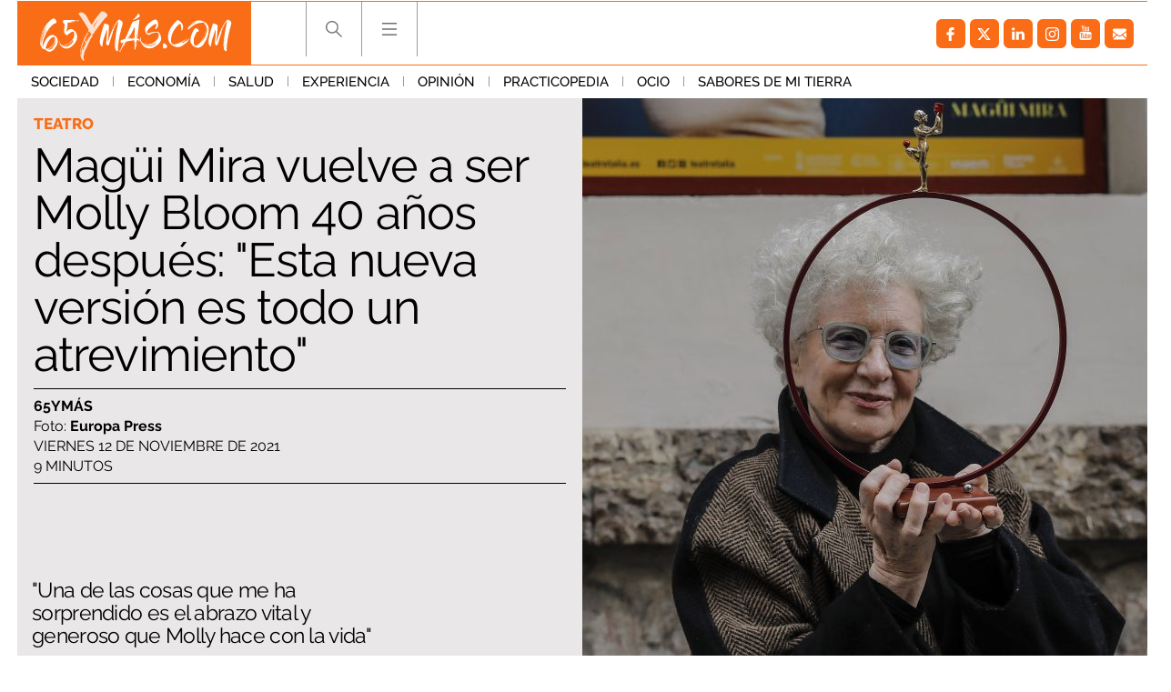

--- FILE ---
content_type: application/javascript
request_url: https://s.addoor.net/syn/?cb=addoor_renderrecs_2681&channel_id=2682&language=es&max_items=20&url=https%3A%2F%2Fwww.65ymas.com%2Focio%2Fteatro%2Fmagui-mira-molly-bloom-40-anos-despues_33702_102.html&ref=&ifr=0&wid=1280&platform=Linux%20x86_64&tag_id=2681&pvid=csm7lxxn&t0=2637&t1=2300
body_size: 742
content:
addoor_renderrecs_2681({"context": {"candidates": 0, "channel_alias1": "65ymas", "channel_alias2": "Widget", "channel_domain": "65ymas", "channel_id": 2682, "channel_name": "65ymas", "event_id": "KLlUix3", "floor_price": 0.0, "language": "es", "max_items": 20, "n_items": 0, "network": "content", "page_title": "", "predictor": "posam-0.23/prisam-0.31", "sid": "EYhXIqBeued", "spec_id": "1", "uid": "BFa8R5QX4oFj", "url": "https://www.65ymas.com/ocio/teatro/magui-mira-molly-bloom-40-anos-despues_33702_102.html"}, "items": [], "status": 200});

--- FILE ---
content_type: application/javascript
request_url: https://s.addoor.net/syn/?cb=addoor_renderads_2681&channel_id=2683&language=es&max_items=30&url=https%3A%2F%2Fwww.65ymas.com%2Focio%2Fteatro%2Fmagui-mira-molly-bloom-40-anos-despues_33702_102.html&ref=&ifr=0&wid=1280&platform=Linux%20x86_64&tag_id=2681&pvid=csm7lxxn&t0=2637&t1=2300
body_size: 18472
content:
addoor_renderads_2681({"context": {"candidates": 67, "channel_alias1": "65ymas.com", "channel_alias2": "Widget", "channel_domain": "65ymas.com", "channel_id": 2683, "channel_name": "65ymas.com", "event_id": "JM7SdXI", "floor_price": 0.0, "language": "es", "max_items": 30, "n_items": 18, "network": "ad", "page_title": "", "predictor": "posam-0.23/prisam-0.31", "sid": "26qiFQOYrAT", "spec_id": "1", "uid": "BMVq2gKlFDFw", "url": "https://www.65ymas.com/ocio/teatro/magui-mira-molly-bloom-40-anos-despues_33702_102.html"}, "items": [{"ad": true, "clickurl": "https://wwc.addoor.net/r/?trigger_id=9455&channel_id=2683&item_id=309151&syndication_id=81698&pos=0&uid=BMVq2gKlFDFw&sid=26qiFQOYrAT&event_id=JM7SdXI&query_id=syndication-81698-es-1&r=https%253A//www.youtube.com/watch%253Fv%253DT-ga9CdssPE", "cpc_w": 0, "desc": "Un verdadero MMORPG de la vieja escuela \u00a1C\u00f3mo los de antes, pero mejor!", "display_url": "", "image_url": "https://addoor-media.s3.amazonaws.com:443/flx/devel/syn/81698/9fb1015756204269895ec3f8e7cb03d2.jpg", "item_id": 309151, "language": "es", "macros": [], "modified": "2026-01-16T14:09:20.136274", "pos": 0, "pred": 0.013, "published": "2025-12-31T12:05:01.207522+00:00", "query_id": "syndication-81698-es-1", "rank": 0, "schema": "2", "syndication_id": 81698, "title": "Corepunk MMORPG", "tracking_html": "", "trigger_id": 9455, "trusted_html": "", "url": "https://www.youtube.com/watch?v=T-ga9CdssPE"}, {"ad": true, "clickurl": "https://wwc.addoor.net/r/?trigger_id=11754&channel_id=2683&item_id=312133&syndication_id=153564&pos=1&uid=BMVq2gKlFDFw&sid=26qiFQOYrAT&event_id=JM7SdXI&query_id=syndication-153564-es-1&r=https%253A//serendippias.com/2026/01/04/la-razon-por-la-que-recuerdas-canciones-antiguas-mejor-que-las-nuevas/", "cpc_w": 0, "desc": "Esa canci\u00f3n antigua que no olvidas tiene una explicaci\u00f3n", "display_url": "", "image_url": "https://addoor-media.s3.amazonaws.com:443/flx/devel/syn/153564/73084a9117d14ccda333cec87661b329.jpg", "item_id": 312133, "language": "es", "modified": "2026-01-19T10:21:15.577561", "pos": 1, "pred": 0.001, "published": "2026-01-04T15:38:43.379523+00:00", "query_id": "syndication-153564-es-1", "rank": 1, "schema": "2", "syndication_id": 153564, "title": "Tu memoria y la m\u00fasica", "tracking_html": "", "trigger_id": 11754, "trusted_html": "", "url": "https://serendippias.com/2026/01/04/la-razon-por-la-que-recuerdas-canciones-antiguas-mejor-que-las-nuevas/"}, {"ad": true, "clickurl": "https://wwc.addoor.net/r/?trigger_id=11304&channel_id=2683&item_id=297878&syndication_id=148441&pos=2&uid=BMVq2gKlFDFw&sid=26qiFQOYrAT&event_id=JM7SdXI&query_id=syndication-148441-es-1&r=https%253A//serendippias.com/2025/07/23/cuales-son-los-pasaportes-mas-poderosos-del-mundo/", "cpc_w": 1, "desc": "Los pasaportes que m\u00e1s puertas abren \u00bfest\u00e1 el tuyo?", "display_url": "", "image_url": "https://addoor-media.s3.amazonaws.com:443/flx/devel/syn/148441/7aa2cf300dd74db09fc02d34e12e40e8.jpg", "item_id": 297878, "language": "es", "modified": "2026-01-19T10:21:18.178283", "pos": 2, "pred": 0.0, "published": "2025-12-17T11:44:51.445640+00:00", "query_id": "syndication-148441-es-1", "rank": 5, "schema": "2", "syndication_id": 148441, "title": "Viaja sin visado", "tracking_html": "", "trigger_id": 11304, "trusted_html": "", "url": "https://serendippias.com/2025/07/23/cuales-son-los-pasaportes-mas-poderosos-del-mundo/"}, {"ad": true, "clickurl": "https://wwc.addoor.net/r/?trigger_id=11325&channel_id=2683&item_id=299222&syndication_id=149064&pos=3&uid=BMVq2gKlFDFw&sid=26qiFQOYrAT&event_id=JM7SdXI&query_id=syndication-149064-es-1&r=https%253A//serendippias.com/2025/12/19/10-criaturas-que-no-sabias-que-existian-y-parecen-de-otro-planeta/", "cpc_w": 1, "desc": "Estas criaturas existen y parecen sacadas de otro planeta", "display_url": "", "image_url": "https://addoor-media.s3.amazonaws.com:443/flx/devel/syn/149064/5e8fec61f7e843ab86a2770dcf48780e.jpg", "item_id": 299222, "language": "es", "modified": "2026-01-19T10:21:18.556177", "pos": 3, "pred": 0.0, "published": "2025-12-19T13:07:14.231983+00:00", "query_id": "syndication-149064-es-1", "rank": 9, "schema": "2", "syndication_id": 149064, "title": "\u00bfSab\u00edas que existen?", "tracking_html": "", "trigger_id": 11325, "trusted_html": "", "url": "https://serendippias.com/2025/12/19/10-criaturas-que-no-sabias-que-existian-y-parecen-de-otro-planeta/"}, {"ad": true, "clickurl": "https://wwc.addoor.net/r/?trigger_id=11303&channel_id=2683&item_id=297875&syndication_id=148440&pos=4&uid=BMVq2gKlFDFw&sid=26qiFQOYrAT&event_id=JM7SdXI&query_id=syndication-148440-es-1&r=https%253A//serendippias.com/2025/09/18/cinco-consejos-infalibles-para-eliminar-la-cal-del-bano/", "cpc_w": 0, "desc": "As\u00ed puedes eliminar la cal del ba\u00f1o en minutos", "display_url": "", "image_url": "https://addoor-media.s3.amazonaws.com:443/flx/devel/syn/148440/64d9df0943bb483a83dc55c58d19333a.jpg", "item_id": 297875, "language": "es", "modified": "2026-01-19T10:21:18.260090", "pos": 4, "pred": 0.0, "published": "2025-12-17T11:00:03.468985+00:00", "query_id": "syndication-148440-es-1", "rank": 12, "schema": "2", "syndication_id": 148440, "title": "El fin de la cal del ba\u00f1o", "tracking_html": "", "trigger_id": 11303, "trusted_html": "", "url": "https://serendippias.com/2025/09/18/cinco-consejos-infalibles-para-eliminar-la-cal-del-bano/"}, {"ad": true, "clickurl": "https://wwc.addoor.net/r/?trigger_id=11326&channel_id=2683&item_id=299224&syndication_id=149065&pos=5&uid=BMVq2gKlFDFw&sid=26qiFQOYrAT&event_id=JM7SdXI&query_id=syndication-149065-es-1&r=https%253A//serendippias.com/2025/12/19/por-que-sentimos-mas-frio-al-final-del-dia/", "cpc_w": 1, "desc": "\u00bfTe pasa que por la noche sientes m\u00e1s fr\u00edo sin motivo?", "display_url": "", "image_url": "https://addoor-media.s3.amazonaws.com:443/flx/devel/syn/149065/17cd1704b70a4d4f81a06dc780381974.jpg", "item_id": 299224, "language": "es", "modified": "2026-01-19T10:21:17.471690", "pos": 5, "pred": 0.0, "published": "2025-12-19T13:53:37.169984+00:00", "query_id": "syndication-149065-es-1", "rank": 13, "schema": "2", "syndication_id": 149065, "title": "Esto explica el fr\u00edo", "tracking_html": "", "trigger_id": 11326, "trusted_html": "", "url": "https://serendippias.com/2025/12/19/por-que-sentimos-mas-frio-al-final-del-dia/"}, {"ad": true, "clickurl": "https://wwc.addoor.net/r/?trigger_id=11318&channel_id=2683&item_id=298908&syndication_id=148923&pos=6&uid=BMVq2gKlFDFw&sid=26qiFQOYrAT&event_id=JM7SdXI&query_id=syndication-148923-es-1&r=https%253A//serendippias.com/2025/12/18/este-pequeno-habito-afecta-mas-a-tu-animo-de-lo-que-crees/", "cpc_w": 0, "desc": "\u00bfY si el problema no fuera el estr\u00e9s, sino un h\u00e1bito diario?", "display_url": "", "image_url": "https://addoor-media.s3.amazonaws.com:443/flx/devel/syn/148923/0a09f237efed425881dcfcad41a687e4.jpg", "item_id": 298908, "language": "es", "modified": "2026-01-19T10:21:18.061526", "pos": 6, "pred": 0.0, "published": "2025-12-19T08:18:36.723615+00:00", "query_id": "syndication-148923-es-1", "rank": 16, "schema": "2", "syndication_id": 148923, "title": "Cuidado con este h\u00e1bito", "tracking_html": "", "trigger_id": 11318, "trusted_html": "", "url": "https://serendippias.com/2025/12/18/este-pequeno-habito-afecta-mas-a-tu-animo-de-lo-que-crees/"}, {"ad": true, "clickurl": "https://wwc.addoor.net/r/?trigger_id=11323&channel_id=2683&item_id=299216&syndication_id=149062&pos=7&uid=BMVq2gKlFDFw&sid=26qiFQOYrAT&event_id=JM7SdXI&query_id=syndication-149062-es-1&r=https%253A//serendippias.com/2025/12/19/costumbres-raras-de-otros-paises-que-te-haran-decir-que/", "cpc_w": 1, "desc": "Costumbres que rompen todos los esquemas", "display_url": "", "image_url": "https://addoor-media.s3.amazonaws.com:443/flx/devel/syn/149062/dc03b821eea446f291e55c6cb0f70075.jpg", "item_id": 299216, "language": "es", "modified": "2026-01-19T10:21:18.475619", "pos": 7, "pred": 0.0, "published": "2025-12-19T12:22:58.541222+00:00", "query_id": "syndication-149062-es-1", "rank": 22, "schema": "2", "syndication_id": 149062, "title": "\u00bfDe verdad hacen esto?", "tracking_html": "", "trigger_id": 11323, "trusted_html": "", "url": "https://serendippias.com/2025/12/19/costumbres-raras-de-otros-paises-que-te-haran-decir-que/"}, {"ad": true, "clickurl": "https://wwc.addoor.net/r/?trigger_id=11330&channel_id=2683&item_id=300894&syndication_id=149960&pos=8&uid=BMVq2gKlFDFw&sid=26qiFQOYrAT&event_id=JM7SdXI&query_id=syndication-149960-es-1&r=https%253A//serendippias.com/2025/12/21/por-que-bostezamos-cuando-alguien-mas-bosteza/", "cpc_w": 1, "desc": "La ciencia explica por qu\u00e9 el bostezo es contagioso", "display_url": "", "image_url": "https://addoor-media.s3.amazonaws.com:443/flx/devel/syn/149960/cdaf77cd222f4c1e82251f8bc50ed89a.jpg", "item_id": 300894, "language": "es", "modified": "2026-01-19T10:21:17.851959", "pos": 8, "pred": 0.0, "published": "2025-12-22T09:48:59.263266+00:00", "query_id": "syndication-149960-es-1", "rank": 25, "schema": "2", "syndication_id": 149960, "title": "\u00bfPor qu\u00e9 se contagia?", "tracking_html": "", "trigger_id": 11330, "trusted_html": "", "url": "https://serendippias.com/2025/12/21/por-que-bostezamos-cuando-alguien-mas-bosteza/"}, {"ad": true, "clickurl": "https://wwc.addoor.net/r/?trigger_id=11612&channel_id=2683&item_id=306938&syndication_id=152082&pos=9&uid=BMVq2gKlFDFw&sid=26qiFQOYrAT&event_id=JM7SdXI&query_id=syndication-152082-es-1&r=https%253A//serendippias.com/2025/12/29/los-mejores-destinos-para-visitar-en-2026/", "cpc_w": 0, "desc": "Los destinos que todos van a querer visitar el pr\u00f3ximo a\u00f1o", "display_url": "", "image_url": "https://addoor-media.s3.amazonaws.com:443/flx/devel/syn/152082/2704e12411584b4cb319b27a83965079.jpg", "item_id": 306938, "language": "es", "modified": "2026-01-19T10:21:18.657969", "pos": 9, "pred": 0.0, "published": "2025-12-29T16:00:29.717920+00:00", "query_id": "syndication-152082-es-1", "rank": 28, "schema": "2", "syndication_id": 152082, "title": "D\u00f3nde viajar en 2026", "tracking_html": "", "trigger_id": 11612, "trusted_html": "", "url": "https://serendippias.com/2025/12/29/los-mejores-destinos-para-visitar-en-2026/"}, {"ad": true, "clickurl": "https://wwc.addoor.net/r/?trigger_id=11329&channel_id=2683&item_id=300889&syndication_id=149959&pos=10&uid=BMVq2gKlFDFw&sid=26qiFQOYrAT&event_id=JM7SdXI&query_id=syndication-149959-es-1&r=https%253A//serendippias.com/2025/12/21/la-sensacion-de-que-el-tiempo-pasa-mas-rapido-tiene-explicacion/", "cpc_w": 0, "desc": "Hay una raz\u00f3n por la que el tiempo parece volar", "display_url": "", "image_url": "https://addoor-media.s3.amazonaws.com:443/flx/devel/syn/149959/09f868f2d0a74714a760ecc335a2f73f.jpg", "item_id": 300889, "language": "es", "modified": "2026-01-19T10:21:17.934989", "pos": 10, "pred": 0.0, "published": "2025-12-22T09:42:40.896396+00:00", "query_id": "syndication-149959-es-1", "rank": 32, "schema": "2", "syndication_id": 149959, "title": "No es tu imaginaci\u00f3n", "tracking_html": "", "trigger_id": 11329, "trusted_html": "", "url": "https://serendippias.com/2025/12/21/la-sensacion-de-que-el-tiempo-pasa-mas-rapido-tiene-explicacion/"}, {"ad": true, "clickurl": "https://wwc.addoor.net/r/?trigger_id=11345&channel_id=2683&item_id=300916&syndication_id=149963&pos=11&uid=BMVq2gKlFDFw&sid=26qiFQOYrAT&event_id=JM7SdXI&query_id=syndication-149963-es-1&r=https%253A//serendippias.com/2025/12/22/6-senales-de-que-necesitas-descansar-mas-de-lo-que-crees/", "cpc_w": 0, "desc": "\u00bfCrees que duermes suficiente? Quiz\u00e1 no", "display_url": "", "image_url": "https://addoor-media.s3.amazonaws.com:443/flx/devel/syn/149960/cdaf77cd222f4c1e82251f8bc50ed89a.jpg", "item_id": 300916, "language": "es", "modified": "2026-01-19T10:21:17.765968", "pos": 11, "pred": 0.0, "published": "2025-12-22T17:03:17.752093+00:00", "query_id": "syndication-149963-es-1", "rank": 35, "schema": "2", "syndication_id": 149963, "title": "Tu cuerpo pide descanso", "tracking_html": "", "trigger_id": 11345, "trusted_html": "", "url": "https://serendippias.com/2025/12/22/6-senales-de-que-necesitas-descansar-mas-de-lo-que-crees/"}, {"ad": true, "clickurl": "https://wwc.addoor.net/r/?trigger_id=11301&channel_id=2683&item_id=297193&syndication_id=148116&pos=12&uid=BMVq2gKlFDFw&sid=26qiFQOYrAT&event_id=JM7SdXI&query_id=syndication-148116-es-1&r=https%253A//serendippias.com/2025/12/16/propositos-2026-que-realmente-funcionan/", "cpc_w": 1, "desc": "Descubre los cambios realistas que s\u00ed podr\u00e1s mantener todo el a\u00f1o", "display_url": "", "image_url": "https://addoor-media.s3.amazonaws.com:443/flx/devel/syn/148116/573b82cab3e14386b75cd41d2a717efa.jpg", "item_id": 297193, "language": "es", "modified": "2026-01-19T10:21:18.396070", "pos": 12, "pred": 0.0, "published": "2025-12-16T15:49:53.056952+00:00", "query_id": "syndication-148116-es-1", "rank": 38, "schema": "2", "syndication_id": 148116, "title": "Prop\u00f3sitos 2026 que funcionan", "tracking_html": "", "trigger_id": 11301, "trusted_html": "", "url": "https://serendippias.com/2025/12/16/propositos-2026-que-realmente-funcionan/"}, {"ad": true, "clickurl": "https://wwc.addoor.net/r/?trigger_id=11308&channel_id=2683&item_id=297883&syndication_id=148444&pos=13&uid=BMVq2gKlFDFw&sid=26qiFQOYrAT&event_id=JM7SdXI&query_id=syndication-148444-es-1&r=https%253A//serendippias.com/2025/12/17/los-beneficios-de-tener-un-robot-aspirador-en-casa-limpieza-inteligente-sin-esfuerzo/", "cpc_w": 0, "desc": "\u00bfY si tu casa se limpiara sola mientras t\u00fa descansas?", "display_url": "", "image_url": "https://addoor-media.s3.amazonaws.com:443/flx/devel/syn/148444/9ab65dfa7dbd44f3b4d08796ae177d7c.jpg", "item_id": 297883, "language": "es", "modified": "2026-01-19T10:21:18.094757", "pos": 13, "pred": 0.0, "published": "2025-12-17T15:57:37.733404+00:00", "query_id": "syndication-148444-es-1", "rank": 40, "schema": "2", "syndication_id": 148444, "title": "El futuro de la limpieza", "tracking_html": "", "trigger_id": 11308, "trusted_html": "", "url": "https://serendippias.com/2025/12/17/los-beneficios-de-tener-un-robot-aspirador-en-casa-limpieza-inteligente-sin-esfuerzo/"}, {"ad": true, "clickurl": "https://wwc.addoor.net/r/?trigger_id=11574&channel_id=2683&item_id=304678&syndication_id=151420&pos=14&uid=BMVq2gKlFDFw&sid=26qiFQOYrAT&event_id=JM7SdXI&query_id=syndication-151420-es-1&r=https%253A//serendippias.com/2025/12/23/el-rugido-del-diamante-la-panthere-de-cartier-y-el-arte-de-la-feminidad-indomable/", "cpc_w": 1, "desc": "El diamante que simboliza la feminidad indomable", "display_url": "", "image_url": "https://addoor-media.s3.amazonaws.com:443/flx/devel/syn/151420/bd67165a88074f808ea28e2ea58e3b8a.jpg", "item_id": 304678, "language": "es", "modified": "2026-01-19T10:21:17.592478", "pos": 14, "pred": 0.0, "published": "2025-12-26T22:11:18.071976+00:00", "query_id": "syndication-151420-es-1", "rank": 46, "schema": "2", "syndication_id": 151420, "title": "Belleza indomable", "tracking_html": "", "trigger_id": 11574, "trusted_html": "", "url": "https://serendippias.com/2025/12/23/el-rugido-del-diamante-la-panthere-de-cartier-y-el-arte-de-la-feminidad-indomable/"}, {"ad": true, "clickurl": "https://wwc.addoor.net/r/?trigger_id=11346&channel_id=2683&item_id=300922&syndication_id=149964&pos=15&uid=BMVq2gKlFDFw&sid=26qiFQOYrAT&event_id=JM7SdXI&query_id=syndication-149964-es-1&r=https%253A//serendippias.com/2025/12/22/10-cosas-que-todos-vamos-a-hacer-en-2026-y-probablemente-ya-deberias-empezar/", "cpc_w": 0, "desc": "As\u00ed ser\u00e1 tu d\u00eda a d\u00eda en 2026", "display_url": "", "image_url": "https://addoor-media.s3.amazonaws.com:443/flx/devel/syn/149964/98556d98a9a54d60bd634d6347fa5785.jpg", "item_id": 300922, "language": "es", "modified": "2026-01-19T10:21:17.687778", "pos": 15, "pred": 0.0, "published": "2025-12-22T17:28:51.821763+00:00", "query_id": "syndication-149964-es-1", "rank": 47, "schema": "2", "syndication_id": 149964, "title": "Todos lo haremos en 2026", "tracking_html": "", "trigger_id": 11346, "trusted_html": "", "url": "https://serendippias.com/2025/12/22/10-cosas-que-todos-vamos-a-hacer-en-2026-y-probablemente-ya-deberias-empezar/"}, {"ad": true, "clickurl": "https://wwc.addoor.net/r/?trigger_id=11576&channel_id=2683&item_id=305102&syndication_id=151522&pos=16&uid=BMVq2gKlFDFw&sid=26qiFQOYrAT&event_id=JM7SdXI&query_id=syndication-151522-es-1&r=https%253A//serendippias.com/2025/12/27/silencio-cristal-y-luz-por-que-el-nuevo-tesla-es-tu-nuevo-salon-favorito/", "cpc_w": 0, "desc": "\u00bfTe gustar\u00eda conducir y relajarte al mismo tiempo?", "display_url": "", "image_url": "https://addoor-media.s3.amazonaws.com:443/flx/devel/syn/151522/deea16a382954a72933bcea96c28bde5.jpg", "item_id": 305102, "language": "es", "modified": "2026-01-19T10:21:17.342500", "pos": 16, "pred": 0.0, "published": "2025-12-27T09:21:18.270654+00:00", "query_id": "syndication-151522-es-1", "rank": 57, "schema": "2", "syndication_id": 151522, "title": "Silencio que enamora", "tracking_html": "", "trigger_id": 11576, "trusted_html": "", "url": "https://serendippias.com/2025/12/27/silencio-cristal-y-luz-por-que-el-nuevo-tesla-es-tu-nuevo-salon-favorito/"}, {"ad": true, "clickurl": "https://wwc.addoor.net/r/?trigger_id=11575&channel_id=2683&item_id=304682&syndication_id=151421&pos=17&uid=BMVq2gKlFDFw&sid=26qiFQOYrAT&event_id=JM7SdXI&query_id=syndication-151421-es-1&r=https%253A//serendippias.com/2025/12/26/mas-alla-del-telefono-el-nuevo-iphone-pro-como-el-accesorio-definitivo-de-tu-outfit/", "cpc_w": 0, "desc": "\u00bfEl m\u00f3vil tambi\u00e9n habla de ti?", "display_url": "", "image_url": "https://addoor-media.s3.amazonaws.com:443/flx/devel/syn/151421/30df73f60dbb4f03b211b32a77e4b9ff.jpg", "item_id": 304682, "language": "es", "modified": "2026-01-19T10:21:17.507314", "pos": 17, "pred": 0.0, "published": "2025-12-26T22:21:26.185380+00:00", "query_id": "syndication-151421-es-1", "rank": 59, "schema": "2", "syndication_id": 151421, "title": "M\u00e1s que un iPhone", "tracking_html": "", "trigger_id": 11575, "trusted_html": "", "url": "https://serendippias.com/2025/12/26/mas-alla-del-telefono-el-nuevo-iphone-pro-como-el-accesorio-definitivo-de-tu-outfit/"}], "status": 200});